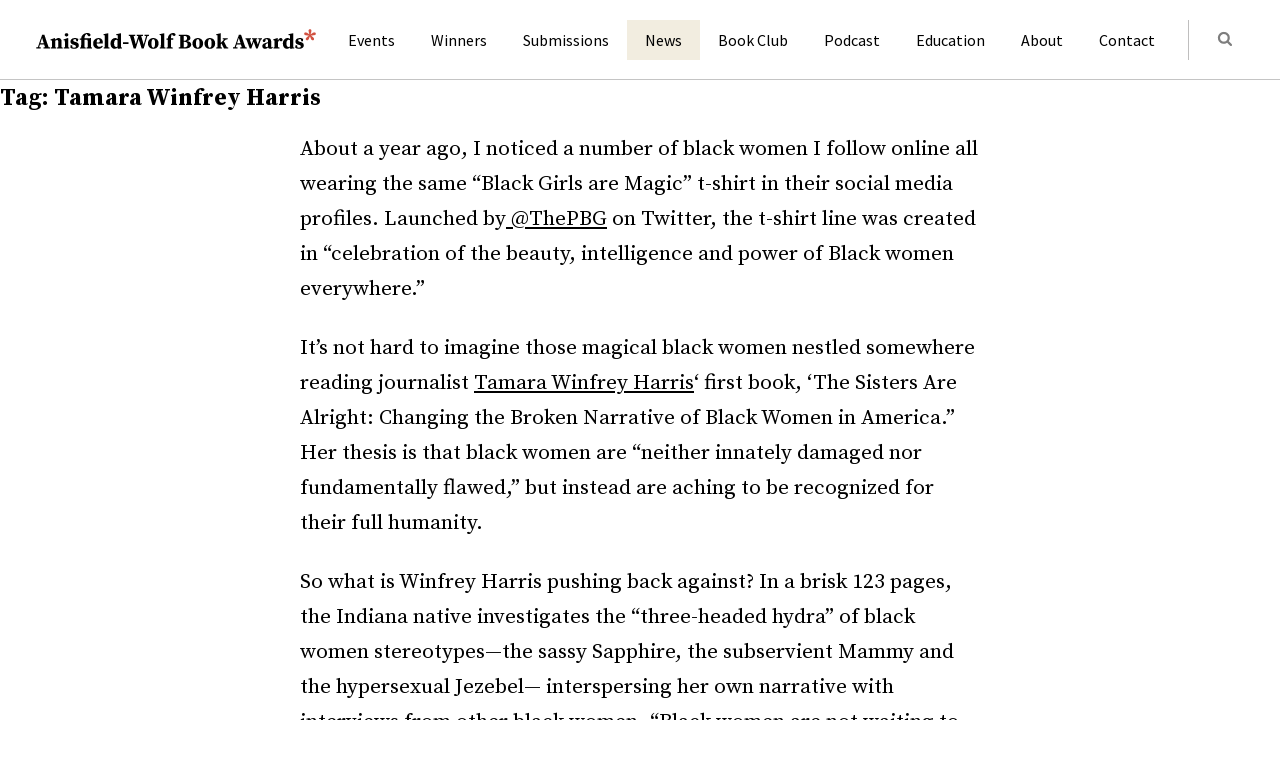

--- FILE ---
content_type: text/html; charset=UTF-8
request_url: https://www.anisfield-wolf.org/tag/tamara-winfrey-harris/
body_size: 20024
content:
<!doctype html>
<html lang="en-US" prefix="og: http://ogp.me/ns# fb: http://ogp.me/ns/fb#">
<head>
		<!-- Global site tag (gtag.js) - Google Analytics -->
	<script async src="https://www.googletagmanager.com/gtag/js?id=UA-25582915-1"></script>
	<script>
	  window.dataLayer = window.dataLayer || [];
	  function gtag(){dataLayer.push(arguments);}
	  gtag('js', new Date());

	  gtag('config', 'UA-25582915-1');
	</script>
	
	<meta charset="UTF-8">
	<meta name="viewport" content="width=device-width, initial-scale=1">
	<link rel="profile" href="https://gmpg.org/xfn/11">
	<link href="https://fonts.googleapis.com/css2?family=Source+Sans+Pro:ital,wght@0,400;0,600;0,700;1,400;1,600;1,700&family=Source+Serif+Pro:ital,wght@0,400;0,600;0,700;1,400;1,600;1,700&display=swap" rel="stylesheet">
		<link
		rel="apple-touch-icon" sizes="180x180"
		href="https://www.anisfield-wolf.org/wp-content/themes/awba/images/apple-touch-icon.png"
	>
	<link
		rel="icon" type="image/png" sizes="32x32"
		href="https://www.anisfield-wolf.org/wp-content/themes/awba/images/favicon-32x32.png"
	>
	<link
		rel="icon" type="image/png" sizes="16x16"
		href="https://www.anisfield-wolf.org/wp-content/themes/awba/images/favicon-16x16.png"
	>
	<link
		rel="mask-icon" color="#d15140"
		href="https://www.anisfield-wolf.org/wp-content/themes/awba/images/safari-pinned-tab.svg"
	>
	<link rel="manifest" href="https://www.anisfield-wolf.org/wp-content/themes/awba/site.webmanifest">
	<meta name="msapplication-TileColor" content="#da532c">
	<title>Tamara Winfrey Harris &#8211; Anisfield-Wolf Book Awards</title>
<meta name='robots' content='max-image-preview:large' />
	<style>img:is([sizes="auto" i], [sizes^="auto," i]) { contain-intrinsic-size: 3000px 1500px }</style>
	<link rel="alternate" type="application/rss+xml" title="Anisfield-Wolf Book Awards &raquo; Feed" href="https://www.anisfield-wolf.org/feed/" />
<link rel="alternate" type="application/rss+xml" title="Anisfield-Wolf Book Awards &raquo; Comments Feed" href="https://www.anisfield-wolf.org/comments/feed/" />
<link rel="alternate" type="application/rss+xml" title="Anisfield-Wolf Book Awards &raquo; Tamara Winfrey Harris Tag Feed" href="https://www.anisfield-wolf.org/tag/tamara-winfrey-harris/feed/" />
<script type="text/javascript">
/* <![CDATA[ */
window._wpemojiSettings = {"baseUrl":"https:\/\/s.w.org\/images\/core\/emoji\/16.0.1\/72x72\/","ext":".png","svgUrl":"https:\/\/s.w.org\/images\/core\/emoji\/16.0.1\/svg\/","svgExt":".svg","source":{"concatemoji":"https:\/\/www.anisfield-wolf.org\/wp-includes\/js\/wp-emoji-release.min.js?ver=6.8.3"}};
/*! This file is auto-generated */
!function(s,n){var o,i,e;function c(e){try{var t={supportTests:e,timestamp:(new Date).valueOf()};sessionStorage.setItem(o,JSON.stringify(t))}catch(e){}}function p(e,t,n){e.clearRect(0,0,e.canvas.width,e.canvas.height),e.fillText(t,0,0);var t=new Uint32Array(e.getImageData(0,0,e.canvas.width,e.canvas.height).data),a=(e.clearRect(0,0,e.canvas.width,e.canvas.height),e.fillText(n,0,0),new Uint32Array(e.getImageData(0,0,e.canvas.width,e.canvas.height).data));return t.every(function(e,t){return e===a[t]})}function u(e,t){e.clearRect(0,0,e.canvas.width,e.canvas.height),e.fillText(t,0,0);for(var n=e.getImageData(16,16,1,1),a=0;a<n.data.length;a++)if(0!==n.data[a])return!1;return!0}function f(e,t,n,a){switch(t){case"flag":return n(e,"\ud83c\udff3\ufe0f\u200d\u26a7\ufe0f","\ud83c\udff3\ufe0f\u200b\u26a7\ufe0f")?!1:!n(e,"\ud83c\udde8\ud83c\uddf6","\ud83c\udde8\u200b\ud83c\uddf6")&&!n(e,"\ud83c\udff4\udb40\udc67\udb40\udc62\udb40\udc65\udb40\udc6e\udb40\udc67\udb40\udc7f","\ud83c\udff4\u200b\udb40\udc67\u200b\udb40\udc62\u200b\udb40\udc65\u200b\udb40\udc6e\u200b\udb40\udc67\u200b\udb40\udc7f");case"emoji":return!a(e,"\ud83e\udedf")}return!1}function g(e,t,n,a){var r="undefined"!=typeof WorkerGlobalScope&&self instanceof WorkerGlobalScope?new OffscreenCanvas(300,150):s.createElement("canvas"),o=r.getContext("2d",{willReadFrequently:!0}),i=(o.textBaseline="top",o.font="600 32px Arial",{});return e.forEach(function(e){i[e]=t(o,e,n,a)}),i}function t(e){var t=s.createElement("script");t.src=e,t.defer=!0,s.head.appendChild(t)}"undefined"!=typeof Promise&&(o="wpEmojiSettingsSupports",i=["flag","emoji"],n.supports={everything:!0,everythingExceptFlag:!0},e=new Promise(function(e){s.addEventListener("DOMContentLoaded",e,{once:!0})}),new Promise(function(t){var n=function(){try{var e=JSON.parse(sessionStorage.getItem(o));if("object"==typeof e&&"number"==typeof e.timestamp&&(new Date).valueOf()<e.timestamp+604800&&"object"==typeof e.supportTests)return e.supportTests}catch(e){}return null}();if(!n){if("undefined"!=typeof Worker&&"undefined"!=typeof OffscreenCanvas&&"undefined"!=typeof URL&&URL.createObjectURL&&"undefined"!=typeof Blob)try{var e="postMessage("+g.toString()+"("+[JSON.stringify(i),f.toString(),p.toString(),u.toString()].join(",")+"));",a=new Blob([e],{type:"text/javascript"}),r=new Worker(URL.createObjectURL(a),{name:"wpTestEmojiSupports"});return void(r.onmessage=function(e){c(n=e.data),r.terminate(),t(n)})}catch(e){}c(n=g(i,f,p,u))}t(n)}).then(function(e){for(var t in e)n.supports[t]=e[t],n.supports.everything=n.supports.everything&&n.supports[t],"flag"!==t&&(n.supports.everythingExceptFlag=n.supports.everythingExceptFlag&&n.supports[t]);n.supports.everythingExceptFlag=n.supports.everythingExceptFlag&&!n.supports.flag,n.DOMReady=!1,n.readyCallback=function(){n.DOMReady=!0}}).then(function(){return e}).then(function(){var e;n.supports.everything||(n.readyCallback(),(e=n.source||{}).concatemoji?t(e.concatemoji):e.wpemoji&&e.twemoji&&(t(e.twemoji),t(e.wpemoji)))}))}((window,document),window._wpemojiSettings);
/* ]]> */
</script>
<style id='wp-emoji-styles-inline-css' type='text/css'>

	img.wp-smiley, img.emoji {
		display: inline !important;
		border: none !important;
		box-shadow: none !important;
		height: 1em !important;
		width: 1em !important;
		margin: 0 0.07em !important;
		vertical-align: -0.1em !important;
		background: none !important;
		padding: 0 !important;
	}
</style>
<link rel='stylesheet' id='wp-block-library-css' href='https://www.anisfield-wolf.org/wp-includes/css/dist/block-library/style.min.css?ver=6.8.3' type='text/css' media='all' />
<style id='classic-theme-styles-inline-css' type='text/css'>
/*! This file is auto-generated */
.wp-block-button__link{color:#fff;background-color:#32373c;border-radius:9999px;box-shadow:none;text-decoration:none;padding:calc(.667em + 2px) calc(1.333em + 2px);font-size:1.125em}.wp-block-file__button{background:#32373c;color:#fff;text-decoration:none}
</style>
<style id='global-styles-inline-css' type='text/css'>
:root{--wp--preset--aspect-ratio--square: 1;--wp--preset--aspect-ratio--4-3: 4/3;--wp--preset--aspect-ratio--3-4: 3/4;--wp--preset--aspect-ratio--3-2: 3/2;--wp--preset--aspect-ratio--2-3: 2/3;--wp--preset--aspect-ratio--16-9: 16/9;--wp--preset--aspect-ratio--9-16: 9/16;--wp--preset--color--black: #000000;--wp--preset--color--cyan-bluish-gray: #abb8c3;--wp--preset--color--white: #ffffff;--wp--preset--color--pale-pink: #f78da7;--wp--preset--color--vivid-red: #cf2e2e;--wp--preset--color--luminous-vivid-orange: #ff6900;--wp--preset--color--luminous-vivid-amber: #fcb900;--wp--preset--color--light-green-cyan: #7bdcb5;--wp--preset--color--vivid-green-cyan: #00d084;--wp--preset--color--pale-cyan-blue: #8ed1fc;--wp--preset--color--vivid-cyan-blue: #0693e3;--wp--preset--color--vivid-purple: #9b51e0;--wp--preset--color--red: #D15140;--wp--preset--color--orange: #EF874B;--wp--preset--color--yellow: #EDCC57;--wp--preset--color--green: #86BD7D;--wp--preset--color--blue: #4A7993;--wp--preset--color--violet: #43496D;--wp--preset--color--beige: #F2EDE0;--wp--preset--gradient--vivid-cyan-blue-to-vivid-purple: linear-gradient(135deg,rgba(6,147,227,1) 0%,rgb(155,81,224) 100%);--wp--preset--gradient--light-green-cyan-to-vivid-green-cyan: linear-gradient(135deg,rgb(122,220,180) 0%,rgb(0,208,130) 100%);--wp--preset--gradient--luminous-vivid-amber-to-luminous-vivid-orange: linear-gradient(135deg,rgba(252,185,0,1) 0%,rgba(255,105,0,1) 100%);--wp--preset--gradient--luminous-vivid-orange-to-vivid-red: linear-gradient(135deg,rgba(255,105,0,1) 0%,rgb(207,46,46) 100%);--wp--preset--gradient--very-light-gray-to-cyan-bluish-gray: linear-gradient(135deg,rgb(238,238,238) 0%,rgb(169,184,195) 100%);--wp--preset--gradient--cool-to-warm-spectrum: linear-gradient(135deg,rgb(74,234,220) 0%,rgb(151,120,209) 20%,rgb(207,42,186) 40%,rgb(238,44,130) 60%,rgb(251,105,98) 80%,rgb(254,248,76) 100%);--wp--preset--gradient--blush-light-purple: linear-gradient(135deg,rgb(255,206,236) 0%,rgb(152,150,240) 100%);--wp--preset--gradient--blush-bordeaux: linear-gradient(135deg,rgb(254,205,165) 0%,rgb(254,45,45) 50%,rgb(107,0,62) 100%);--wp--preset--gradient--luminous-dusk: linear-gradient(135deg,rgb(255,203,112) 0%,rgb(199,81,192) 50%,rgb(65,88,208) 100%);--wp--preset--gradient--pale-ocean: linear-gradient(135deg,rgb(255,245,203) 0%,rgb(182,227,212) 50%,rgb(51,167,181) 100%);--wp--preset--gradient--electric-grass: linear-gradient(135deg,rgb(202,248,128) 0%,rgb(113,206,126) 100%);--wp--preset--gradient--midnight: linear-gradient(135deg,rgb(2,3,129) 0%,rgb(40,116,252) 100%);--wp--preset--font-size--small: 13px;--wp--preset--font-size--medium: 20px;--wp--preset--font-size--large: 22px;--wp--preset--font-size--x-large: 42px;--wp--preset--font-size--xl: 30px;--wp--preset--spacing--20: 0.44rem;--wp--preset--spacing--30: 0.67rem;--wp--preset--spacing--40: 1rem;--wp--preset--spacing--50: 1.5rem;--wp--preset--spacing--60: 2.25rem;--wp--preset--spacing--70: 3.38rem;--wp--preset--spacing--80: 5.06rem;--wp--preset--shadow--natural: 6px 6px 9px rgba(0, 0, 0, 0.2);--wp--preset--shadow--deep: 12px 12px 50px rgba(0, 0, 0, 0.4);--wp--preset--shadow--sharp: 6px 6px 0px rgba(0, 0, 0, 0.2);--wp--preset--shadow--outlined: 6px 6px 0px -3px rgba(255, 255, 255, 1), 6px 6px rgba(0, 0, 0, 1);--wp--preset--shadow--crisp: 6px 6px 0px rgba(0, 0, 0, 1);}:where(.is-layout-flex){gap: 0.5em;}:where(.is-layout-grid){gap: 0.5em;}body .is-layout-flex{display: flex;}.is-layout-flex{flex-wrap: wrap;align-items: center;}.is-layout-flex > :is(*, div){margin: 0;}body .is-layout-grid{display: grid;}.is-layout-grid > :is(*, div){margin: 0;}:where(.wp-block-columns.is-layout-flex){gap: 2em;}:where(.wp-block-columns.is-layout-grid){gap: 2em;}:where(.wp-block-post-template.is-layout-flex){gap: 1.25em;}:where(.wp-block-post-template.is-layout-grid){gap: 1.25em;}.has-black-color{color: var(--wp--preset--color--black) !important;}.has-cyan-bluish-gray-color{color: var(--wp--preset--color--cyan-bluish-gray) !important;}.has-white-color{color: var(--wp--preset--color--white) !important;}.has-pale-pink-color{color: var(--wp--preset--color--pale-pink) !important;}.has-vivid-red-color{color: var(--wp--preset--color--vivid-red) !important;}.has-luminous-vivid-orange-color{color: var(--wp--preset--color--luminous-vivid-orange) !important;}.has-luminous-vivid-amber-color{color: var(--wp--preset--color--luminous-vivid-amber) !important;}.has-light-green-cyan-color{color: var(--wp--preset--color--light-green-cyan) !important;}.has-vivid-green-cyan-color{color: var(--wp--preset--color--vivid-green-cyan) !important;}.has-pale-cyan-blue-color{color: var(--wp--preset--color--pale-cyan-blue) !important;}.has-vivid-cyan-blue-color{color: var(--wp--preset--color--vivid-cyan-blue) !important;}.has-vivid-purple-color{color: var(--wp--preset--color--vivid-purple) !important;}.has-black-background-color{background-color: var(--wp--preset--color--black) !important;}.has-cyan-bluish-gray-background-color{background-color: var(--wp--preset--color--cyan-bluish-gray) !important;}.has-white-background-color{background-color: var(--wp--preset--color--white) !important;}.has-pale-pink-background-color{background-color: var(--wp--preset--color--pale-pink) !important;}.has-vivid-red-background-color{background-color: var(--wp--preset--color--vivid-red) !important;}.has-luminous-vivid-orange-background-color{background-color: var(--wp--preset--color--luminous-vivid-orange) !important;}.has-luminous-vivid-amber-background-color{background-color: var(--wp--preset--color--luminous-vivid-amber) !important;}.has-light-green-cyan-background-color{background-color: var(--wp--preset--color--light-green-cyan) !important;}.has-vivid-green-cyan-background-color{background-color: var(--wp--preset--color--vivid-green-cyan) !important;}.has-pale-cyan-blue-background-color{background-color: var(--wp--preset--color--pale-cyan-blue) !important;}.has-vivid-cyan-blue-background-color{background-color: var(--wp--preset--color--vivid-cyan-blue) !important;}.has-vivid-purple-background-color{background-color: var(--wp--preset--color--vivid-purple) !important;}.has-black-border-color{border-color: var(--wp--preset--color--black) !important;}.has-cyan-bluish-gray-border-color{border-color: var(--wp--preset--color--cyan-bluish-gray) !important;}.has-white-border-color{border-color: var(--wp--preset--color--white) !important;}.has-pale-pink-border-color{border-color: var(--wp--preset--color--pale-pink) !important;}.has-vivid-red-border-color{border-color: var(--wp--preset--color--vivid-red) !important;}.has-luminous-vivid-orange-border-color{border-color: var(--wp--preset--color--luminous-vivid-orange) !important;}.has-luminous-vivid-amber-border-color{border-color: var(--wp--preset--color--luminous-vivid-amber) !important;}.has-light-green-cyan-border-color{border-color: var(--wp--preset--color--light-green-cyan) !important;}.has-vivid-green-cyan-border-color{border-color: var(--wp--preset--color--vivid-green-cyan) !important;}.has-pale-cyan-blue-border-color{border-color: var(--wp--preset--color--pale-cyan-blue) !important;}.has-vivid-cyan-blue-border-color{border-color: var(--wp--preset--color--vivid-cyan-blue) !important;}.has-vivid-purple-border-color{border-color: var(--wp--preset--color--vivid-purple) !important;}.has-vivid-cyan-blue-to-vivid-purple-gradient-background{background: var(--wp--preset--gradient--vivid-cyan-blue-to-vivid-purple) !important;}.has-light-green-cyan-to-vivid-green-cyan-gradient-background{background: var(--wp--preset--gradient--light-green-cyan-to-vivid-green-cyan) !important;}.has-luminous-vivid-amber-to-luminous-vivid-orange-gradient-background{background: var(--wp--preset--gradient--luminous-vivid-amber-to-luminous-vivid-orange) !important;}.has-luminous-vivid-orange-to-vivid-red-gradient-background{background: var(--wp--preset--gradient--luminous-vivid-orange-to-vivid-red) !important;}.has-very-light-gray-to-cyan-bluish-gray-gradient-background{background: var(--wp--preset--gradient--very-light-gray-to-cyan-bluish-gray) !important;}.has-cool-to-warm-spectrum-gradient-background{background: var(--wp--preset--gradient--cool-to-warm-spectrum) !important;}.has-blush-light-purple-gradient-background{background: var(--wp--preset--gradient--blush-light-purple) !important;}.has-blush-bordeaux-gradient-background{background: var(--wp--preset--gradient--blush-bordeaux) !important;}.has-luminous-dusk-gradient-background{background: var(--wp--preset--gradient--luminous-dusk) !important;}.has-pale-ocean-gradient-background{background: var(--wp--preset--gradient--pale-ocean) !important;}.has-electric-grass-gradient-background{background: var(--wp--preset--gradient--electric-grass) !important;}.has-midnight-gradient-background{background: var(--wp--preset--gradient--midnight) !important;}.has-small-font-size{font-size: var(--wp--preset--font-size--small) !important;}.has-medium-font-size{font-size: var(--wp--preset--font-size--medium) !important;}.has-large-font-size{font-size: var(--wp--preset--font-size--large) !important;}.has-x-large-font-size{font-size: var(--wp--preset--font-size--x-large) !important;}
:where(.wp-block-post-template.is-layout-flex){gap: 1.25em;}:where(.wp-block-post-template.is-layout-grid){gap: 1.25em;}
:where(.wp-block-columns.is-layout-flex){gap: 2em;}:where(.wp-block-columns.is-layout-grid){gap: 2em;}
:root :where(.wp-block-pullquote){font-size: 1.5em;line-height: 1.6;}
</style>
<link rel='stylesheet' id='contact-form-7-css' href='https://www.anisfield-wolf.org/wp-content/plugins/contact-form-7/includes/css/styles.css?ver=6.1.4' type='text/css' media='all' />
<link rel='stylesheet' id='awba-css' href='https://www.anisfield-wolf.org/wp-content/themes/awba/style.css?ver=1.0.6' type='text/css' media='all' />
<script type="text/javascript" src="https://www.anisfield-wolf.org/wp-includes/js/jquery/jquery.min.js?ver=3.7.1" id="jquery-core-js"></script>
<script type="text/javascript" src="https://www.anisfield-wolf.org/wp-includes/js/jquery/jquery-migrate.min.js?ver=3.4.1" id="jquery-migrate-js"></script>
<link rel="https://api.w.org/" href="https://www.anisfield-wolf.org/wp-json/" /><link rel="alternate" title="JSON" type="application/json" href="https://www.anisfield-wolf.org/wp-json/wp/v2/tags/449" /><link rel="EditURI" type="application/rsd+xml" title="RSD" href="https://www.anisfield-wolf.org/xmlrpc.php?rsd" />
<meta name="generator" content="WordPress 6.8.3" />
		<style type="text/css" id="wp-custom-css">
			.video-wrap {
	max-height: calc(100vh - 220px);
    aspect-ratio: 16 / 9;
    margin: 0 auto;
}		</style>
		
<!-- START - Open Graph and Twitter Card Tags 3.3.7 -->
 <!-- Facebook Open Graph -->
  <meta property="og:site_name" content="Anisfield-Wolf Book Awards"/>
  <meta property="og:title" content="Tamara Winfrey Harris"/>
  <meta property="og:url" content="https://www.anisfield-wolf.org/tag/tamara-winfrey-harris/"/>
  <meta property="og:type" content="article"/>
  <meta property="og:description" content="Recognizing books that have made important contributions to our understanding of racism and human diversity."/>
  <meta property="og:image" content="https://www.anisfield-wolf.org/wp-content/uploads/2023/04/AWBA-2023-default-social.png"/>
  <meta property="og:image:url" content="https://www.anisfield-wolf.org/wp-content/uploads/2023/04/AWBA-2023-default-social.png"/>
  <meta property="og:image:secure_url" content="https://www.anisfield-wolf.org/wp-content/uploads/2023/04/AWBA-2023-default-social.png"/>
 <!-- Google+ / Schema.org -->
 <!-- Twitter Cards -->
  <meta name="twitter:title" content="Tamara Winfrey Harris"/>
  <meta name="twitter:url" content="https://www.anisfield-wolf.org/tag/tamara-winfrey-harris/"/>
  <meta name="twitter:description" content="Recognizing books that have made important contributions to our understanding of racism and human diversity."/>
  <meta name="twitter:image" content="https://www.anisfield-wolf.org/wp-content/uploads/2023/04/AWBA-2023-default-social.png"/>
  <meta name="twitter:card" content="summary_large_image"/>
 <!-- SEO -->
  <link rel="canonical" href="https://www.anisfield-wolf.org/tag/tamara-winfrey-harris/"/>
  <meta name="description" content="Recognizing books that have made important contributions to our understanding of racism and human diversity."/>
 <!-- Misc. tags -->
 <!-- is_tag -->
<!-- END - Open Graph and Twitter Card Tags 3.3.7 -->
	
	<script>
		if (!window.Promise || !window.Symbol) {
			function loadScript(src) {
				var js = document.createElement('script');
				js.src = src;
				document.head.appendChild(js);
			}
			loadScript('https://unpkg.com/core-js-bundle@3.6.5');
			loadScript('https://unpkg.com/whatwg-fetch@3.0.0/dist/fetch.umd.js');
		}
	</script>
</head>

<body class="">

	
	<div id="page" class="site">
		<header class="site-header">
			<div class="site-header__inner container--wide">
				
				<a class="site-title" href="https://www.anisfield-wolf.org/" rel="home">
					<span class="screen-reader-text">Anisfield-Wolf Book Awards</span>
				</a>

				<button class="menu-toggle" aria-controls="site-navigation" aria-expanded="false">
					<span class="menu-toggle__line"></span>
					<span class="menu-toggle__line"></span>
					<span class="menu-toggle__line"></span>
					<span class="screen-reader-text">Menu</span>
				</button>

				<div id="site-navigation" class="nav-container">
					<nav class="header-nav">
						<ul id="primary-menu" class="header-nav-list"><li id="menu-item-8336" class="header-nav-item"><a href="https://www.anisfield-wolf.org/upcoming-events/">Events</a></li>
<li id="menu-item-37" class="header-nav-item"><a href="https://www.anisfield-wolf.org/winners/">Winners</a></li>
<li id="menu-item-36" class="header-nav-item"><a href="https://www.anisfield-wolf.org/submissions/">Submissions</a></li>
<li id="menu-item-9197" class="header-nav-item header-nav-item--current"><a href="https://www.anisfield-wolf.org/news/">News</a></li>
<li id="menu-item-14591" class="header-nav-item"><a href="https://www.anisfield-wolf.org/awba-book-club/">Book Club</a></li>
<li id="menu-item-11850" class="header-nav-item"><a href="https://www.anisfield-wolf.org/podcast/">Podcast</a></li>
<li id="menu-item-9194" class="header-nav-item"><a href="https://www.anisfield-wolf.org/education/">Education</a></li>
<li id="menu-item-35" class="header-nav-item"><a href="https://www.anisfield-wolf.org/about/">About</a></li>
<li id="menu-item-31" class="header-nav-item"><a href="https://www.anisfield-wolf.org/contact/">Contact</a></li>
</ul>					</nav>
					
<form
  id="global-search-form"
  method="get"
  class="search-form search-form--global"
  action="https://www.anisfield-wolf.org/"
>

  <label
    class="search-form__label screen-reader-text"
    for="search"
  >Search for: </label>

  <input
    id="search"
    type="search"
    class="search-form__input"
    placeholder="Search"
    value=""
    name="s"
  />

  
  <button class="search-form__submit" type="submit">
    <span class="screen-reader-text">Submit</span>
    <svg width="21" height="21" viewBox="0 0 21 21" fill="none" xmlns="http://www.w3.org/2000/svg">
<path d="M13.2857 9.28571C13.2857 11.4911 11.4911 13.2857 9.28571 13.2857C7.08036 13.2857 5.28571 11.4911 5.28571 9.28571C5.28571 7.08036 7.08036 5.28571 9.28571 5.28571C11.4911 5.28571 13.2857 7.08036 13.2857 9.28571ZM17.8571 16.7143C17.8571 16.4107 17.7321 16.1161 17.5268 15.9107L14.4643 12.8482C15.1875 11.8036 15.5714 10.5536 15.5714 9.28571C15.5714 5.8125 12.7589 3 9.28571 3C5.8125 3 3 5.8125 3 9.28571C3 12.7589 5.8125 15.5714 9.28571 15.5714C10.5536 15.5714 11.8036 15.1875 12.8482 14.4643L15.9107 17.5179C16.1161 17.7321 16.4107 17.8571 16.7143 17.8571C17.3393 17.8571 17.8571 17.3393 17.8571 16.7143Z" fill="#000000"/>
</svg>
  </button>

</form>				</div>

			</div>
		</header>

		<main id="content" class="site-content">

	<div id="primary" class="content-area">
		<main id="main" class="site-main">

		
			<header class="page-header">
				<h1 class="page-title">Tag: <span>Tamara Winfrey Harris</span></h1>			</header><!-- .page-header -->

			
<div class="entry-content container--narrow">
  <p><span class="im">About a year ago, I noticed a number of black women I follow online all wearing the same &#8220;Black Girls are Magic&#8221; t-shirt in their social media profiles. Launched by<a href="https://twitter.com/thepbg" target="_blank" rel="noopener noreferrer"> @ThePBG</a> on Twitter, the t-shirt line was created in &#8220;celebration of the beauty, intelligence and power of Black women everywhere.&#8221; </span></p>
<p>It&#8217;s not hard to imagine those magical black women nestled somewhere reading journalist <a href="http://www.tamarawinfreyharris.com/en/cms/" target="_blank" rel="noopener noreferrer">Tamara Winfrey Harris</a>&#8216; first book, &#8216;The Sisters Are Alright: Changing the Broken Narrative of Black Women in America.&#8221; Her thesis is that black women are &#8220;neither innately damaged nor fundamentally flawed,&#8221; but instead are aching to be recognized for their full humanity.</p>
<p>So what is Winfrey Harris pushing back against? In a brisk 123 pages, the Indiana native investigates the &#8220;three-headed hydra&#8221; of black women stereotypes—the sassy Sapphire, the subservient Mammy and the hypersexual Jezebel— interspersing her own narrative with interviews from other black women. &#8220;Black women are not waiting to be fixed,&#8221; she writes. &#8220;They are fighting to be free — free to define themselves absent narratives driven by race and gender biases.&#8221; (<a href="https://www.anisfield-wolf.org/2015/07/new-nina-simone-documentary-introduces-you-to-the-artist-you-thought-you-knew/" target="_blank" rel="noopener noreferrer">Sound familiar?</a>)</p>
<p>Winfrey Harris breaks these broad stereotypes into smaller, more nuanced discussions.  She examines the sudden re-emergence of the natural hair movement and the back-breaking albatross that is the &#8220;strong black woman&#8221; syndrome. As one exasperated subject tells the author, &#8220;When are they going to realize I&#8217;m a complete phony? I just want to go back to bed. I don&#8217;t want to do this, because what if I&#8217;m not strong? What if I want to cry? What if I want to admit that things hurt? Who do I admit that to?&#8221;</p>
<p>I was most drawn to the chapter on parenting and the ways in which black women are chastised for their reproductive choices, from slavery to the present, despite the acknowledgement of the hurdles black women uniquely face. One anecdote was particularly haunting: a mother teaching her son to scream out his first and middle name if ever he was confronted by someone looking to harm him, a lesson she thought wise to impart after the confusion over who was screaming in the Trayvon Martin/George Zimmerman confrontation. This is &#8220;parenting while black&#8221; in the age of #BlackLivesMatter.</p>
<p>Harris&#8217; work is not merely reactive. While she does push back on the negative stereotypes, her book is as much affirmation as it is repudiation. Nestled within each chapter are a few &#8220;Moments in Alright&#8221; vignettes, highlighting black women who created their own spaces and their own success stories.<br />
<span class="im"><br />
There is something innately familiar about this work, starting with the old-school cover illustration of four happy black girls. As a black woman reading a text written by a black woman about <em>being</em> a black woman in America, it was the most invigorated I&#8217;ve felt in a long time. </span></p>
<p>And the timing couldn&#8217;t be better. When Ta-Nehisi Coates was asked about the <a href="http://www.theroot.com/articles/culture/2015/07/ta_nehisi_coates_new_book_it_s_clear_all_the_blacks_are_still_men.html?utm_content=buffer6ffd0&amp;utm_medium=social&amp;utm_source=twitter.com&amp;utm_campaign=buffer" target="_blank" rel="noopener noreferrer">lack of black women</a> in his blockbuster <a title="REVIEW: Ta-Nehisi Coates’ “Between The World And Me” Is A Blunt Examination Of Black Life In America" href="https://www.anisfield-wolf.org/2015/07/review-ta-nehisi-coates-between-the-world-and-me-is-a-blunt-examination-of-the-totality-of-black-life-in-america/" target="_blank" rel="noopener noreferrer"><em>Between the World and Me</em></a>, published a week after Winfrey Harris&#8217; book, he responded that the best answer was to <a href="http://gawker.com/making-peace-with-the-chaos-an-interview-with-ta-nehis-1717839272" target="_blank" rel="noopener noreferrer">&#8220;have more books&#8221;</a> that can speak to all facets of the black community. Here&#8217;s hoping that some of those who rushed to buy Coates&#8217; work find out <em>The Sisters Are Alright</em> too.</p>
</div>

		</main><!-- #main -->
	</div><!-- #primary -->


		</main>

		<footer id="footer" class="site-footer">
			<div class="site-footer__section site-footer__section--top background-violet">
				<div class="site-footer__widget-area container--wide">
					<div class="footer-widgets footer-widgets--left-column">
						<svg class="site-logo-svg" width="280" height="40" viewBox="0 0 280 40" fill="none" xmlns="http://www.w3.org/2000/svg">
<path class="site-logo-svg__logotype" d="M6.09 17.916L4.347 23.271H7.791L6.09 17.916ZM0.189 28.5V27.366L1.89 27.114L6.153 14.682H8.316L12.621 27.261L13.902 27.408V28.5H7.413V27.408L9.03 27.198L8.169 24.489H3.948L3.108 27.114L4.704 27.366V28.5H0.189ZM22.5709 18.021C23.4809 18.021 24.2089 18.322 24.7549 18.924C25.3149 19.526 25.5949 20.429 25.5949 21.633V24.09C25.5949 24.552 25.5949 25.077 25.5949 25.665C25.5949 26.239 25.6019 26.785 25.6159 27.303L26.6659 27.513V28.5H21.1219V27.513L22.2139 27.282C22.2279 26.764 22.2349 26.218 22.2349 25.644C22.2349 25.056 22.2349 24.538 22.2349 24.09V21.885C22.2349 21.213 22.1439 20.744 21.9619 20.478C21.7799 20.198 21.4859 20.058 21.0799 20.058C20.5199 20.058 19.9179 20.317 19.2739 20.835V24.09C19.2739 24.524 19.2739 25.042 19.2739 25.644C19.2739 26.232 19.2809 26.785 19.2949 27.303L20.2819 27.513V28.5H14.7589V27.513L15.8929 27.261C15.9069 26.757 15.9139 26.211 15.9139 25.623C15.9139 25.035 15.9139 24.524 15.9139 24.09V22.872C15.9139 22.298 15.9069 21.857 15.8929 21.549C15.8929 21.227 15.8789 20.856 15.8509 20.436L14.5699 20.247V19.428L18.7069 18.021L19.0849 18.252L19.2109 19.764C19.7709 19.12 20.3169 18.672 20.8489 18.42C21.3949 18.154 21.9689 18.021 22.5709 18.021ZM30.5343 16.467C30.0443 16.467 29.6243 16.313 29.2743 16.005C28.9243 15.683 28.7493 15.284 28.7493 14.808C28.7493 14.318 28.9243 13.919 29.2743 13.611C29.6243 13.289 30.0443 13.128 30.5343 13.128C31.0243 13.128 31.4443 13.289 31.7943 13.611C32.1443 13.919 32.3193 14.318 32.3193 14.808C32.3193 15.284 32.1443 15.683 31.7943 16.005C31.4443 16.313 31.0243 16.467 30.5343 16.467ZM33.3063 27.513V28.5H27.7413V27.513L28.8753 27.261C28.8893 26.757 28.8963 26.211 28.8963 25.623C28.8963 25.035 28.8963 24.524 28.8963 24.09V23.082C28.8963 22.508 28.8893 22.032 28.8753 21.654C28.8753 21.262 28.8613 20.856 28.8333 20.436L27.5313 20.247V19.428L31.9413 18.021L32.2983 18.252L32.2353 21.297V24.09C32.2353 24.524 32.2353 25.042 32.2353 25.644C32.2353 26.232 32.2423 26.785 32.2563 27.303L33.3063 27.513ZM38.0399 28.815C36.7099 28.815 35.4919 28.493 34.3859 27.849L34.4489 25.287H36.1289L36.4859 27.366C36.7379 27.464 36.9899 27.541 37.2419 27.597C37.4939 27.639 37.7669 27.66 38.0609 27.66C38.6629 27.66 39.1249 27.562 39.4469 27.366C39.7689 27.156 39.9299 26.841 39.9299 26.421C39.9299 26.099 39.8109 25.819 39.5729 25.581C39.3349 25.343 38.8659 25.126 38.1659 24.93L37.0319 24.594C36.2199 24.356 35.5899 23.971 35.1419 23.439C34.7079 22.907 34.4909 22.249 34.4909 21.465C34.4909 20.499 34.8689 19.687 35.6249 19.029C36.3809 18.357 37.4659 18.021 38.8799 18.021C39.4959 18.021 40.0629 18.098 40.5809 18.252C41.1129 18.392 41.6519 18.602 42.1979 18.882L42.0509 21.171H40.3709L39.9509 19.365C39.6569 19.253 39.2719 19.197 38.7959 19.197C38.3199 19.197 37.9349 19.295 37.6409 19.491C37.3609 19.687 37.2209 19.981 37.2209 20.373C37.2209 20.653 37.3329 20.905 37.5569 21.129C37.7809 21.339 38.2569 21.556 38.9849 21.78L40.0139 22.074C41.0079 22.368 41.7219 22.788 42.1559 23.334C42.5899 23.88 42.8069 24.545 42.8069 25.329C42.8069 26.435 42.3799 27.296 41.5259 27.912C40.6859 28.514 39.5239 28.815 38.0399 28.815ZM43.9425 28.5V27.513L45.0975 27.282C45.1115 26.75 45.1185 26.218 45.1185 25.686C45.1325 25.154 45.1395 24.622 45.1395 24.09V19.785H43.7745V18.546L45.1815 18.378C45.3215 17.314 45.5805 16.488 45.9585 15.9C46.3505 15.298 46.7845 14.794 47.2605 14.388C47.8205 13.912 48.4645 13.569 49.1925 13.359C49.9345 13.149 50.7255 13.044 51.5655 13.044C52.3215 13.044 52.9795 13.184 53.5395 13.464C54.0995 13.744 54.4285 14.199 54.5265 14.829C54.5125 15.221 54.3865 15.55 54.1485 15.816C53.9105 16.082 53.5675 16.215 53.1195 16.215C52.7555 16.215 52.4195 16.096 52.1115 15.858C51.8175 15.606 51.5235 15.2 51.2295 14.64L50.7885 13.926C50.4385 14.108 50.1095 14.339 49.8015 14.619C49.5215 14.899 49.2835 15.193 49.0875 15.501C48.9055 15.809 48.7655 16.187 48.6675 16.635C48.5695 17.083 48.5065 17.657 48.4785 18.357H52.6365L54.7155 18.021L55.0725 18.252L55.0095 21.234V24.09C55.0095 24.524 55.0095 25.042 55.0095 25.644C55.0095 26.232 55.0165 26.785 55.0305 27.303L56.0805 27.513V28.5H50.4945V27.513L51.6285 27.261C51.6425 26.757 51.6495 26.211 51.6495 25.623C51.6495 25.035 51.6495 24.524 51.6495 24.09V22.578C51.6495 21.962 51.6425 21.451 51.6285 21.045C51.6285 20.625 51.6145 20.205 51.5865 19.785H48.4785V24.09C48.4785 24.608 48.4785 25.133 48.4785 25.665C48.4925 26.197 48.5065 26.729 48.5205 27.261L49.7385 27.513V28.5H43.9425ZM62.3155 19.113C61.9235 19.113 61.5595 19.358 61.2235 19.848C60.9015 20.324 60.7195 21.206 60.6775 22.494H62.4625C62.9665 22.494 63.3025 22.396 63.4705 22.2C63.6525 21.99 63.7435 21.647 63.7435 21.171C63.7435 20.471 63.6035 19.953 63.3235 19.617C63.0435 19.281 62.7075 19.113 62.3155 19.113ZM62.5255 18.021C63.4495 18.021 64.2335 18.217 64.8775 18.609C65.5355 19.001 66.0325 19.533 66.3685 20.205C66.7045 20.863 66.8725 21.619 66.8725 22.473C66.8725 22.879 66.8305 23.25 66.7465 23.586H60.6775C60.7475 24.692 61.0485 25.511 61.5805 26.043C62.1265 26.561 62.7635 26.82 63.4915 26.82C64.0655 26.82 64.5555 26.715 64.9615 26.505C65.3675 26.281 65.7245 26.008 66.0325 25.686L66.7675 26.358C66.3335 27.184 65.7455 27.8 65.0035 28.206C64.2615 28.612 63.3795 28.815 62.3575 28.815C61.3355 28.815 60.4325 28.605 59.6485 28.185C58.8645 27.751 58.2485 27.135 57.8005 26.337C57.3525 25.525 57.1285 24.559 57.1285 23.439C57.1285 22.263 57.3875 21.276 57.9055 20.478C58.4375 19.666 59.1165 19.057 59.9425 18.651C60.7685 18.231 61.6295 18.021 62.5255 18.021ZM67.5631 14.199L71.9731 13.254L72.3091 13.464L72.2251 16.404V24.09C72.2251 24.622 72.2251 25.154 72.2251 25.686C72.2391 26.218 72.2531 26.75 72.2671 27.282L73.4221 27.513V28.5H67.6681V27.513L68.8231 27.261C68.8371 26.729 68.8441 26.197 68.8441 25.665C68.8581 25.133 68.8651 24.608 68.8651 24.09V15.291L67.5631 15.081V14.199ZM78.0682 23.481C78.0682 24.629 78.2712 25.504 78.6772 26.106C79.0832 26.694 79.6082 26.988 80.2522 26.988C80.7282 26.988 81.1622 26.827 81.5542 26.505V20.247C81.1762 19.953 80.7632 19.806 80.3152 19.806C79.6712 19.806 79.1322 20.107 78.6982 20.709C78.2782 21.311 78.0682 22.235 78.0682 23.481ZM85.9222 28.5L81.8272 28.731L81.6592 27.513C80.8472 28.381 79.8602 28.815 78.6982 28.815C77.9142 28.815 77.2002 28.612 76.5562 28.206C75.9262 27.8 75.4292 27.205 75.0652 26.421C74.7012 25.623 74.5192 24.657 74.5192 23.523C74.5192 22.375 74.7362 21.395 75.1702 20.583C75.6182 19.757 76.1922 19.127 76.8922 18.693C77.6062 18.245 78.3552 18.021 79.1392 18.021C79.7132 18.021 80.1962 18.119 80.5882 18.315C80.9942 18.511 81.3582 18.791 81.6802 19.155V15.291L80.2102 15.081V14.199L84.6412 13.254L84.9772 13.464L84.8932 16.404V27.303L85.9222 27.513V28.5ZM87.0754 24.111V22.221H92.5144V24.111H87.0754ZM105.636 28.542L102.675 18.966L99.7562 28.542H97.6982L93.9392 15.963L92.6582 15.837V14.703H99.1682V15.837L97.6352 16.005L99.7772 24.447L102.297 16.026L100.764 15.837V14.703H107.064V15.837L105.237 16.068L107.673 24.594L110.088 16.068L108.597 15.837V14.703H113.028V15.837L111.39 16.11L107.694 28.542H105.636ZM117.28 28.815C116.188 28.815 115.243 28.591 114.445 28.143C113.647 27.681 113.031 27.044 112.597 26.232C112.163 25.406 111.946 24.454 111.946 23.376C111.946 22.298 112.177 21.36 112.639 20.562C113.115 19.764 113.759 19.141 114.571 18.693C115.383 18.245 116.286 18.021 117.28 18.021C118.274 18.021 119.17 18.238 119.968 18.672C120.78 19.106 121.424 19.729 121.9 20.541C122.376 21.339 122.614 22.284 122.614 23.376C122.614 24.468 122.397 25.42 121.963 26.232C121.529 27.044 120.913 27.681 120.115 28.143C119.317 28.591 118.372 28.815 117.28 28.815ZM117.28 27.723C117.868 27.723 118.309 27.38 118.603 26.694C118.897 26.008 119.044 24.923 119.044 23.439C119.044 21.941 118.897 20.849 118.603 20.163C118.309 19.477 117.868 19.134 117.28 19.134C116.678 19.134 116.23 19.477 115.936 20.163C115.642 20.849 115.495 21.941 115.495 23.439C115.495 24.923 115.642 26.008 115.936 26.694C116.23 27.38 116.678 27.723 117.28 27.723ZM123.59 14.199L128 13.254L128.336 13.464L128.252 16.404V24.09C128.252 24.622 128.252 25.154 128.252 25.686C128.266 26.218 128.28 26.75 128.294 27.282L129.449 27.513V28.5H123.695V27.513L124.85 27.261C124.864 26.729 124.871 26.197 124.871 25.665C124.885 25.133 124.892 24.608 124.892 24.09V15.291L123.59 15.081V14.199ZM131.765 24.09V19.785H130.4V18.546L131.807 18.378C131.933 17.314 132.157 16.488 132.479 15.9C132.801 15.298 133.158 14.808 133.55 14.43C134.096 13.912 134.663 13.555 135.251 13.359C135.853 13.149 136.455 13.044 137.057 13.044C137.645 13.044 138.177 13.156 138.653 13.38C139.129 13.59 139.437 13.975 139.577 14.535C139.563 14.927 139.423 15.263 139.157 15.543C138.905 15.809 138.541 15.942 138.065 15.942C137.715 15.942 137.386 15.823 137.078 15.585C136.77 15.347 136.469 14.969 136.175 14.451L136.007 14.199C135.839 14.367 135.72 14.514 135.65 14.64C135.202 15.424 135.006 16.663 135.062 18.357H137.309V19.785H135.104V24.09C135.104 24.608 135.104 25.126 135.104 25.644C135.104 26.148 135.111 26.659 135.125 27.177L136.742 27.513V28.5H130.568V27.513L131.723 27.282C131.737 26.75 131.744 26.218 131.744 25.686C131.758 25.154 131.765 24.622 131.765 24.09ZM144.347 21.906V21.297C144.347 20.429 144.347 19.554 144.347 18.672C144.347 17.776 144.333 16.887 144.305 16.005L142.73 15.837V14.703H149.513C150.703 14.703 151.655 14.85 152.369 15.144C153.083 15.424 153.601 15.809 153.923 16.299C154.245 16.789 154.406 17.342 154.406 17.958C154.406 18.434 154.301 18.882 154.091 19.302C153.881 19.708 153.517 20.072 152.999 20.394C152.481 20.702 151.76 20.94 150.836 21.108C152.404 21.29 153.524 21.689 154.196 22.305C154.882 22.907 155.225 23.684 155.225 24.636C155.225 25.07 155.127 25.518 154.931 25.98C154.735 26.428 154.399 26.841 153.923 27.219C153.447 27.597 152.782 27.905 151.928 28.143C151.088 28.381 150.017 28.5 148.715 28.5H142.73V27.366L144.305 27.198C144.333 26.33 144.347 25.455 144.347 24.573C144.347 23.691 144.347 22.802 144.347 21.906ZM148.526 21.843H147.812C147.812 22.823 147.812 23.761 147.812 24.657C147.826 25.539 147.84 26.414 147.854 27.282H148.526C149.506 27.282 150.262 27.058 150.794 26.61C151.34 26.162 151.613 25.49 151.613 24.594C151.613 23.642 151.354 22.949 150.836 22.515C150.332 22.067 149.562 21.843 148.526 21.843ZM148.589 15.921H147.854C147.84 16.705 147.826 17.503 147.812 18.315C147.812 19.113 147.812 19.918 147.812 20.73H148.4C149.296 20.73 149.954 20.52 150.374 20.1C150.794 19.666 151.004 19.036 151.004 18.21C151.004 16.684 150.199 15.921 148.589 15.921ZM161.802 28.815C160.71 28.815 159.765 28.591 158.967 28.143C158.169 27.681 157.553 27.044 157.119 26.232C156.685 25.406 156.468 24.454 156.468 23.376C156.468 22.298 156.699 21.36 157.161 20.562C157.637 19.764 158.281 19.141 159.093 18.693C159.905 18.245 160.808 18.021 161.802 18.021C162.796 18.021 163.692 18.238 164.49 18.672C165.302 19.106 165.946 19.729 166.422 20.541C166.898 21.339 167.136 22.284 167.136 23.376C167.136 24.468 166.919 25.42 166.485 26.232C166.051 27.044 165.435 27.681 164.637 28.143C163.839 28.591 162.894 28.815 161.802 28.815ZM161.802 27.723C162.39 27.723 162.831 27.38 163.125 26.694C163.419 26.008 163.566 24.923 163.566 23.439C163.566 21.941 163.419 20.849 163.125 20.163C162.831 19.477 162.39 19.134 161.802 19.134C161.2 19.134 160.752 19.477 160.458 20.163C160.164 20.849 160.017 21.941 160.017 23.439C160.017 24.923 160.164 26.008 160.458 26.694C160.752 27.38 161.2 27.723 161.802 27.723ZM173.82 28.815C172.728 28.815 171.783 28.591 170.985 28.143C170.187 27.681 169.571 27.044 169.137 26.232C168.703 25.406 168.486 24.454 168.486 23.376C168.486 22.298 168.717 21.36 169.179 20.562C169.655 19.764 170.299 19.141 171.111 18.693C171.923 18.245 172.826 18.021 173.82 18.021C174.814 18.021 175.71 18.238 176.508 18.672C177.32 19.106 177.964 19.729 178.44 20.541C178.916 21.339 179.154 22.284 179.154 23.376C179.154 24.468 178.937 25.42 178.503 26.232C178.069 27.044 177.453 27.681 176.655 28.143C175.857 28.591 174.912 28.815 173.82 28.815ZM173.82 27.723C174.408 27.723 174.849 27.38 175.143 26.694C175.437 26.008 175.584 24.923 175.584 23.439C175.584 21.941 175.437 20.849 175.143 20.163C174.849 19.477 174.408 19.134 173.82 19.134C173.218 19.134 172.77 19.477 172.476 20.163C172.182 20.849 172.035 21.941 172.035 23.439C172.035 24.923 172.182 26.008 172.476 26.694C172.77 27.38 173.218 27.723 173.82 27.723ZM180.13 14.199L184.54 13.254L184.876 13.464L184.792 16.404V22.851L188.194 19.533L186.766 19.281V18.357H191.659V19.281L189.769 19.554L187.921 21.297L190.882 27.198L192.226 27.513V28.5H187.942L185.569 23.481L184.792 24.216C184.792 24.678 184.792 25.189 184.792 25.749C184.806 26.295 184.813 26.806 184.813 27.282L185.947 27.513V28.5H180.235V27.513L181.411 27.261C181.425 26.743 181.432 26.19 181.432 25.602C181.432 25.014 181.432 24.51 181.432 24.09V15.291L180.13 15.081V14.199ZM202.821 17.916L201.078 23.271H204.522L202.821 17.916ZM196.92 28.5V27.366L198.621 27.114L202.884 14.682H205.047L209.352 27.261L210.633 27.408V28.5H204.144V27.408L205.761 27.198L204.9 24.489H200.679L199.839 27.114L201.435 27.366V28.5H196.92ZM222.272 19.281V18.357H226.094V19.281L224.918 19.47L221.705 28.542H220.13L217.715 21.78L215.321 28.542H213.746L210.428 19.428L209.504 19.281V18.357H215.027V19.281L213.809 19.449L215.468 24.825L217.295 19.47L216.056 19.281V18.357H221.201V19.281L220.046 19.47L221.768 24.699L223.469 19.47L222.272 19.281ZM234.383 28.794C233.165 28.794 232.395 28.29 232.073 27.282C231.625 27.758 231.191 28.136 230.771 28.416C230.365 28.682 229.798 28.815 229.07 28.815C228.258 28.815 227.593 28.584 227.075 28.122C226.571 27.66 226.319 26.995 226.319 26.127C226.319 25.623 226.431 25.168 226.655 24.762C226.879 24.356 227.285 23.978 227.873 23.628C228.461 23.278 229.294 22.949 230.372 22.641C230.582 22.571 230.827 22.501 231.107 22.431C231.387 22.361 231.674 22.291 231.968 22.221V21.528C231.968 20.59 231.849 19.953 231.611 19.617C231.387 19.281 230.939 19.113 230.267 19.113C230.169 19.113 230.078 19.113 229.994 19.113C229.91 19.113 229.812 19.12 229.7 19.134L229.595 20.058C229.581 20.744 229.42 21.241 229.112 21.549C228.818 21.857 228.468 22.011 228.062 22.011C227.292 22.011 226.823 21.661 226.655 20.961C226.711 20.093 227.152 19.386 227.978 18.84C228.804 18.294 229.973 18.021 231.485 18.021C232.829 18.021 233.788 18.329 234.362 18.945C234.95 19.561 235.244 20.576 235.244 21.99V26.694C235.244 27.1 235.398 27.303 235.706 27.303C235.818 27.303 235.923 27.275 236.021 27.219C236.119 27.149 236.224 27.023 236.336 26.841L236.903 27.219C236.651 27.779 236.322 28.185 235.916 28.437C235.524 28.675 235.013 28.794 234.383 28.794ZM229.427 25.581C229.427 26.099 229.546 26.484 229.784 26.736C230.036 26.988 230.337 27.114 230.687 27.114C230.883 27.114 231.072 27.072 231.254 26.988C231.45 26.89 231.688 26.743 231.968 26.547V23.124C231.786 23.18 231.604 23.243 231.422 23.313C231.254 23.369 231.107 23.425 230.981 23.481C230.505 23.677 230.127 23.957 229.847 24.321C229.567 24.671 229.427 25.091 229.427 25.581ZM237.391 28.5V27.513L238.546 27.282C238.56 26.764 238.567 26.211 238.567 25.623C238.567 25.035 238.567 24.524 238.567 24.09V22.851C238.567 22.459 238.56 22.137 238.546 21.885C238.546 21.633 238.539 21.402 238.525 21.192C238.525 20.968 238.518 20.716 238.504 20.436L237.223 20.247V19.428L241.36 18.021L241.738 18.252L241.927 20.73C242.207 19.82 242.613 19.141 243.145 18.693C243.691 18.245 244.223 18.021 244.741 18.021C245.203 18.021 245.602 18.154 245.938 18.42C246.274 18.672 246.484 19.057 246.568 19.575C246.554 20.121 246.407 20.548 246.127 20.856C245.847 21.15 245.497 21.297 245.077 21.297C244.489 21.297 243.95 20.968 243.46 20.31L243.334 20.142C243.026 20.436 242.739 20.807 242.473 21.255C242.221 21.703 242.039 22.172 241.927 22.662V24.09C241.927 24.524 241.927 25.021 241.927 25.581C241.927 26.141 241.934 26.666 241.948 27.156L243.607 27.513V28.5H237.391ZM250.395 23.481C250.395 24.629 250.598 25.504 251.004 26.106C251.41 26.694 251.935 26.988 252.579 26.988C253.055 26.988 253.489 26.827 253.881 26.505V20.247C253.503 19.953 253.09 19.806 252.642 19.806C251.998 19.806 251.459 20.107 251.025 20.709C250.605 21.311 250.395 22.235 250.395 23.481ZM258.249 28.5L254.154 28.731L253.986 27.513C253.174 28.381 252.187 28.815 251.025 28.815C250.241 28.815 249.527 28.612 248.883 28.206C248.253 27.8 247.756 27.205 247.392 26.421C247.028 25.623 246.846 24.657 246.846 23.523C246.846 22.375 247.063 21.395 247.497 20.583C247.945 19.757 248.519 19.127 249.219 18.693C249.933 18.245 250.682 18.021 251.466 18.021C252.04 18.021 252.523 18.119 252.915 18.315C253.321 18.511 253.685 18.791 254.007 19.155V15.291L252.537 15.081V14.199L256.968 13.254L257.304 13.464L257.22 16.404V27.303L258.249 27.513V28.5ZM262.99 28.815C261.66 28.815 260.442 28.493 259.336 27.849L259.399 25.287H261.079L261.436 27.366C261.688 27.464 261.94 27.541 262.192 27.597C262.444 27.639 262.717 27.66 263.011 27.66C263.613 27.66 264.075 27.562 264.397 27.366C264.719 27.156 264.88 26.841 264.88 26.421C264.88 26.099 264.761 25.819 264.523 25.581C264.285 25.343 263.816 25.126 263.116 24.93L261.982 24.594C261.17 24.356 260.54 23.971 260.092 23.439C259.658 22.907 259.441 22.249 259.441 21.465C259.441 20.499 259.819 19.687 260.575 19.029C261.331 18.357 262.416 18.021 263.83 18.021C264.446 18.021 265.013 18.098 265.531 18.252C266.063 18.392 266.602 18.602 267.148 18.882L267.001 21.171H265.321L264.901 19.365C264.607 19.253 264.222 19.197 263.746 19.197C263.27 19.197 262.885 19.295 262.591 19.491C262.311 19.687 262.171 19.981 262.171 20.373C262.171 20.653 262.283 20.905 262.507 21.129C262.731 21.339 263.207 21.556 263.935 21.78L264.964 22.074C265.958 22.368 266.672 22.788 267.106 23.334C267.54 23.88 267.757 24.545 267.757 25.329C267.757 26.435 267.33 27.296 266.476 27.912C265.636 28.514 264.474 28.815 262.99 28.815Z" fill="black"/>
<path class="site-logo-svg__asterisk" d="M275.43 10.6666C275.43 11.2666 275.28 11.951 274.83 13.4229L274.558 14.3416L275.365 13.8072C277.043 12.6541 277.849 12.3447 278.411 12.3447C279.836 12.3541 280.333 14.2572 279.124 14.9322C278.486 15.2885 277.408 15.4197 275.899 15.4385L274.961 15.5135L275.702 16.1135C276.724 16.8822 277.577 17.5572 277.933 18.2885C278.693 19.826 276.836 21.1104 275.674 19.9385C275.055 19.3197 274.68 18.1854 274.305 17.126L273.949 16.226L273.621 17.1166C273.133 18.5322 272.711 19.4229 272.224 19.9104C271.052 21.0822 269.224 19.7697 269.955 18.2791C270.283 17.6135 271.052 16.9666 272.224 16.1041L272.965 15.5041L272.046 15.4479C270.471 15.4479 269.411 15.3072 268.802 14.9604C267.63 14.2854 268.099 12.3541 269.552 12.3541C270.536 12.3541 271.727 13.2072 272.58 13.8166L273.358 14.351L273.124 13.4322C272.74 12.1854 272.561 11.2572 272.561 10.7229C272.543 8.54786 275.43 8.69786 275.43 10.6666Z" fill="#D15140"/>
</svg>
							<section id="text-4" class="footer-widget widget_text">			<div class="textwidget"><p>The Anisfield-Wolf Book Awards recognize books that have made important contributions to our understanding of racism and human diversity. Cleveland poet and philanthropist Edith Anisfield Wolf established the book awards in 1935, in honor of her father, John Anisfield, and husband, Eugene Wolf, to reflect her family’s passion for social justice. Presented by the Cleveland Foundation, it remains the only American book prize focusing on works that address racism and diversity.</p>
<p><a href="mailto:hello@anisfield-wolf.org">hello@anisfield-wolf.org</a><br />
216.861.3810</p>
</div>
		</section>						
						<p>&copy; 2026 Anisfield-Wolf Book Awards</p>
					</div>
					
											<div class="footer-widgets footer-widgets--right-column">
							<section id="nav_menu-2" class="footer-widget widget_nav_menu"><h3 class="footer-widget__title">Sitemap</h3><div class="menu-footer-nav-container"><ul id="menu-footer-nav" class="menu"><li id="menu-item-8533" class="menu-item menu-item-type-post_type menu-item-object-page menu-item-8533"><a href="https://www.anisfield-wolf.org/upcoming-events/">90th Anniversary Events</a></li>
<li id="menu-item-8534" class="menu-item menu-item-type-post_type menu-item-object-page menu-item-8534"><a href="https://www.anisfield-wolf.org/winners/">Winners</a></li>
<li id="menu-item-8535" class="menu-item menu-item-type-post_type menu-item-object-page menu-item-8535"><a href="https://www.anisfield-wolf.org/submissions/">Submissions</a></li>
<li id="menu-item-9198" class="menu-item menu-item-type-post_type menu-item-object-page menu-item-9198"><a href="https://www.anisfield-wolf.org/news/">News</a></li>
<li id="menu-item-11849" class="menu-item menu-item-type-post_type menu-item-object-page menu-item-11849"><a href="https://www.anisfield-wolf.org/podcast/">Podcast</a></li>
<li id="menu-item-9199" class="menu-item menu-item-type-post_type menu-item-object-page menu-item-9199"><a href="https://www.anisfield-wolf.org/education/">Education</a></li>
<li id="menu-item-8536" class="menu-item menu-item-type-post_type menu-item-object-page menu-item-8536"><a href="https://www.anisfield-wolf.org/about/">About</a></li>
<li id="menu-item-8543" class="menu-item menu-item-type-post_type menu-item-object-page menu-item-8543"><a href="https://www.anisfield-wolf.org/contact/">Contact</a></li>
<li id="menu-item-9814" class="column-break-before menu-item menu-item-type-post_type menu-item-object-page menu-item-9814"><a href="https://www.anisfield-wolf.org/press-room/">Press Room</a></li>
<li id="menu-item-8568" class="menu-item menu-item-type-post_type menu-item-object-page menu-item-privacy-policy menu-item-8568"><a rel="privacy-policy" href="https://www.anisfield-wolf.org/privacy-policy/">Privacy Policy</a></li>
</ul></div></section><section id="social_media_links-2" class="footer-widget widget_social_media_links"><h3 class="footer-widget__title">Follow Us</h3><ul class='social-link-list'><li><a class='social-link' href='https://www.facebook.com/AnisfieldWolf/' target='_blank'><svg width="31" height="30" viewBox="0 0 31 30" fill="none" xmlns="http://www.w3.org/2000/svg">
<path d="M30.07 14.5312C30.07 6.50391 23.6181 0 15.655 0C7.69188 0 1.24001 6.50391 1.24001 14.5312C1.24001 21.7969 6.47126 27.832 13.3881 28.8867V18.75H9.72626V14.5312H13.3881V11.3672C13.3881 7.73438 15.5388 5.68359 18.7938 5.68359C20.4213 5.68359 22.0488 5.97656 22.0488 5.97656V9.55078H20.2469C18.445 9.55078 17.8638 10.6641 17.8638 11.8359V14.5312H21.8744L21.235 18.75H17.8638V28.8867C24.7806 27.832 30.07 21.7969 30.07 14.5312Z" fill="black"/>
</svg>
<span class='screen-reader-text'>facebook</span></a></li><li><a class='social-link' href='https://x.com/anisfieldwolf' target='_blank'><svg width="30" height="25" viewBox="0 0 30 25" fill="none" xmlns="http://www.w3.org/2000/svg">
<path d="M26.8945 6.03516C28.0664 5.15625 29.1211 4.10156 29.9414 2.87109C28.8867 3.33984 27.6562 3.69141 26.4258 3.80859C27.7148 3.04688 28.6523 1.875 29.1211 0.410156C27.9492 1.11328 26.6016 1.64062 25.2539 1.93359C24.082 0.703125 22.5 0 20.7422 0C17.3438 0 14.5898 2.75391 14.5898 6.15234C14.5898 6.62109 14.6484 7.08984 14.7656 7.55859C9.66797 7.26562 5.09766 4.80469 2.05078 1.11328C1.52344 1.99219 1.23047 3.04688 1.23047 4.21875C1.23047 6.32812 2.28516 8.20312 3.98438 9.31641C2.98828 9.25781 1.99219 9.02344 1.17188 8.55469V8.61328C1.17188 11.6016 3.28125 14.0625 6.09375 14.6484C5.625 14.7656 5.03906 14.8828 4.51172 14.8828C4.10156 14.8828 3.75 14.8242 3.33984 14.7656C4.10156 17.2266 6.38672 18.9844 9.08203 19.043C6.97266 20.6836 4.33594 21.6797 1.46484 21.6797C0.9375 21.6797 0.46875 21.6211 0 21.5625C2.69531 23.3203 5.91797 24.3164 9.43359 24.3164C20.7422 24.3164 26.8945 15 26.8945 6.85547C26.8945 6.5625 26.8945 6.32812 26.8945 6.03516Z" fill="black"/>
</svg>
<span class='screen-reader-text'>twitter</span></a></li><li><a class='social-link' href='https://www.instagram.com/anisfieldwolf/' target='_blank'><span class='screen-reader-text'>instagram</span></a></li><li><a class='social-link' href='http://www.youtube.com/user/AnisfieldWolf' target='_blank'><svg width="32" height="23" viewBox="0 0 32 23" fill="none" xmlns="http://www.w3.org/2000/svg">
<path d="M31.2885 3.65365C30.9423 2.21615 29.8461 1.07813 28.5192 0.71875C26.0385 0 16.2308 0 16.2308 0C16.2308 0 6.36537 0 3.8846 0.71875C2.55768 1.07813 1.46153 2.21615 1.11537 3.65365C0.423065 6.16927 0.423065 11.5599 0.423065 11.5599C0.423065 11.5599 0.423065 16.8906 1.11537 19.4661C1.46153 20.9036 2.55768 21.9818 3.8846 22.3411C6.36537 23 16.2308 23 16.2308 23C16.2308 23 26.0385 23 28.5192 22.3411C29.8461 21.9818 30.9423 20.9036 31.2885 19.4661C31.9808 16.8906 31.9808 11.5599 31.9808 11.5599C31.9808 11.5599 31.9808 6.16927 31.2885 3.65365ZM13 16.4115V6.70833L21.1923 11.5599L13 16.4115Z" fill="black"/>
</svg>
<span class='screen-reader-text'>youtube</span></a></li></ul></section>						</div>
									</div>
				
							</div>

			<div class="site-footer__section site-footer__section--bottom">
				<div class="footer-bottom__inner-wrap container--wide">
					<div class="cleveland-foundation-logo">
						<svg xmlns="http://www.w3.org/2000/svg" viewBox="0 0 524.87 168.54" width="120"><defs><style>.cls-1{fill:#fff;}</style></defs><g id="Layer_2" data-name="Layer 2"><g id="Cleveland_Foundation_Logo" data-name="Cleveland Foundation Logo"><g id="_f_"><path class="cls-1" d="M63.12,81.19A77.57,77.57,0,0,1,39.4,85.31q-18.13,0-28.77-11.56T0,42.53Q0,23.28,10.58,11.64T38.57,0A83.33,83.33,0,0,1,62.41,3.25l1.59,16H60.12L60,18.32A16.69,16.69,0,0,0,53.29,7.15c-3.64-2.64-8.36-3.46-14.16-3.46-8,0-15.06,3.68-20.21,11S10.69,31,10.69,42.44c0,11.85,3.14,20.93,8.41,28.22A25.34,25.34,0,0,0,40.33,81.6c11.51,0,18.2-4.72,20.08-15.16l.15-.88h4Z"/><path class="cls-1" d="M208,91.37c12.5-20.15,26.76-43.22,44.24-43.22,5.1,0,9.25,2.46,9.25,7.44a7.13,7.13,0,0,1-5.88,7.25c-.78.39-1.22.06-1.36-.13s0-.76,0-.78a16.25,16.25,0,0,0,1-5.82c.16-3-1-5.24-4.65-5.24-12.14,0-24.73,24.32-35.05,41.07l-1,1.76-1.3,2.23h25.58v3.34H211.33c-29.55,50.5-44.7,69-71.24,69.26-9.59.09-18.82-4.91-19.15-15-.13-6.85,4.47-12.17,13.57-12a3,3,0,0,1,1.69.41c1,1.08-.54,1.55-.78,1.55-4.19.28-8.14,3.35-8.07,9.3-.2,7.57,4.28,13.26,13.26,13.26,24.71,0,41.17-33.2,62.31-66.81H194.1c0-.72,0-2.28,0-3.34h11c.6-1,1.18-1.87,1.79-2.82Z"/><path class="cls-1" d="M111.21,71.21H114l-1.31,12.88c-8.46-.5-16.69-.2-24.7-.2H73.68V81.64h.65c2.52,0,4.16-.46,4.94-1.4s1.16-2.9,1.16-5.91V37.08c0-3-.4-5-1.18-5.91s-2.43-1.4-4.92-1.4h-.65V27.52H94.49v2.25h-.62q-3.77,0-5,1.4t-1.18,5.91V74.33q0,3.61,2.73,4.9t10.39,1.29h1.83q4.59,0,5.9-1.75A14.7,14.7,0,0,0,111.1,72Z"/><path class="cls-1" d="M135.2,55.39V74.58a5.14,5.14,0,0,0,3.06,5.07c2,.95,5.63.83,10.76.83h1.52a6.56,6.56,0,0,0,5-1.71q1.6-1.71,2.29-6l.11-.69h2.78L159.58,84.3c-4.6-.32-8-.47-10.27-.47s-5.19.08-8.42.06c-3.47,0-5.07,0-5.72,0h-14V81.64h.65q3.63,0,4.87-1.46t1.23-5.85V37.21c0-3.12-.38-5.13-1.14-6.06s-2.42-1.38-5-1.38h-.65V27.52h37L159.27,38h-2.79l-.1-.77q-.69-4.75-2.73-5.81T143,30.33H135.2V53.14h8.32c3.85,0,6.32-.33,7.39-1s1.61-2.19,1.61-4.57V47h2.81V61.58h-2.81V61c0-2.13-.45-3.64-1.34-4.56-.72-.73-3.28-1.09-7.66-1.09Z"/><path class="cls-1" d="M196.06,74.54l15.28-37.62a18.43,18.43,0,0,0,1.49-4.56q0-2.19-3.74-2.56l-.62,0V27.52h14.36v2.25h-1.12a4.62,4.62,0,0,0-3.56,1.55A21.41,21.41,0,0,0,215,37.14L195.07,85.58h-2.22L172.17,37.14q-3.13-7.37-5.74-7.37H166V27.52H182.6v2.25H182a6.53,6.53,0,0,0-2.95.44,1.79,1.79,0,0,0-.76,1.71q0,1.17,1.74,5.22Z"/><path class="cls-1" d="M240.83,74.58a5.14,5.14,0,0,0,3.06,5.07c2,.95,5.62.88,10.76.88h1.52a6.52,6.52,0,0,0,5-1.71q1.61-1.71,2.3-6l.11-.7h2.78l-1.12,12.25c-4.61-.3-8-.46-10.27-.46s-5.19,0-8.43,0-5.06,0-5.71,0H230.21V81.56a3.47,3.47,0,0,0,2.26-.88c.89-.76,1.05-2.93,1.05-5.85V37.21c0-3.12-.38-5.13-1.15-6.06s-2.41-1.38-5-1.38h-.65V27.52h37L264.89,38h-2.78l-.11-.77q-.69-4.75-2.73-5.81T248.6,30.33h-7.77Z"/><path class="cls-1" d="M314.51,71.21h2.78L316,84.09c-8.45-.5-16.68-.2-24.69-.2H277V81.64h.66c2.51,0,4.16-.46,4.93-1.4s1.16-2.9,1.16-5.91V37.08q0-4.52-1.18-5.91t-4.91-1.4H277V27.52h20.82v2.25h-.62q-3.78,0-4.95,1.4T291,37.08V74.33q0,3.61,2.73,4.9c1.81.86,5.28,1.29,10.38,1.29H306q4.59,0,5.9-1.75a14.58,14.58,0,0,0,2.5-6.73Z"/><path class="cls-1" d="M333.53,66.14l-3.39,8.39a17.31,17.31,0,0,0-1.49,4.5c0,1.48,1.25,2.32,3.74,2.54l.58.07v2.25H319.63V81.64h.08a4.67,4.67,0,0,0,3.6-1.54,20.93,20.93,0,0,0,3.16-5.83l19.9-48.38h2.28l20.61,48.38a30.66,30.66,0,0,0,3.05,5.94A3.38,3.38,0,0,0,375,81.64h1.48v2.25H358.87V81.64h.62a6.82,6.82,0,0,0,3-.43,1.79,1.79,0,0,0,.76-1.71,20.72,20.72,0,0,0-1.74-5.23l-3.42-8.13Zm1.06-2.81h22.07L345.41,36.78Z"/><path class="cls-1" d="M393.24,40.32v34c0,3,.38,5,1.16,5.92s2.42,1.39,4.93,1.39H400v2.25H382.55V81.64H383c2.48,0,4.11-.46,4.87-1.39s1.14-2.9,1.14-5.92V35.54L387.86,34q-3.17-4.27-5.85-4.27h-.65V27.52h10.82l33.31,41.32V37.08c0-3-.4-5-1.18-5.91s-2.45-1.4-5-1.4h-.58V27.52h17.43v2.25h-.65q-3.74,0-4.92,1.4c-.78.93-1.18,2.9-1.18,5.91l0,48.5Z"/><path class="cls-1" d="M447.91,83.89V81.64h.73c2.46,0,4.08-.46,4.86-1.4s1.16-2.9,1.16-5.91V37.08c0-3-.39-5-1.16-5.93s-2.4-1.38-4.86-1.38h-.73V27.52h20.83q10.68.21,15.09,1.36a29.82,29.82,0,0,1,9.42,4.67q8.42,6.54,8.41,19.94,0,12.85-7.62,22a21,21,0,0,1-9.47,6.61q-5.44,1.82-15.83,1.81ZM462,29.77V74.33q0,7,12,7a17.12,17.12,0,0,0,14.25-6.85q5.32-6.86,5.32-18.33,0-11.26-6.4-18.72a20.21,20.21,0,0,0-8.37-6q-4.59-1.65-13-1.65Z"/><g id="oundation"><path class="cls-1" d="M224.21,145.58a16,16,0,0,1-12-4.91,19,19,0,0,1,0-25.08,17.23,17.23,0,0,1,24.11,0,19,19,0,0,1,0,25.08A16,16,0,0,1,224.21,145.58Zm0-2.06a8.45,8.45,0,0,0,7.35-4.24q2.79-4.23,2.79-11.17T231.56,117a8.46,8.46,0,0,0-14.67,0q-2.79,4.23-2.79,11.13t2.79,11.17A8.41,8.41,0,0,0,224.21,143.52Z"/><path class="cls-1" d="M271,139.07a22.86,22.86,0,0,1-6.13,4.89,13.72,13.72,0,0,1-6.39,1.62c-3.3,0-5.72-1.05-7.26-3.17s-2.32-5.38-2.32-9.88v-8.68c0-2.92-.18-4.78-.56-5.56s-1.46-1.54-3.26-2.3l-1.69-.74v-.44l11-4.14v19.91q0,6.42,1.37,8.54t4.75,2.12a12.48,12.48,0,0,0,4.85-.89,29.2,29.2,0,0,0,5.63-3.5V123.76c0-2.86-.2-4.69-.58-5.47s-1.47-1.54-3.24-2.3l-1.69-.74v-.44l11-4.14v26.16c0,1.65.38,2.76,1.15,3.34s2.23.88,4.36.88h.24v1.78L271,145.58Z"/><path class="cls-1" d="M297.16,119.36v17.5c0,2.46.33,4.08,1,4.83s2,1.14,4.13,1.14h.38v1.84h-16.5v-1.84h.54c2,0,3.36-.38,4-1.14s1-2.37,1-4.83V123.5c0-2.73-.19-4.48-.59-5.25s-1.47-1.53-3.23-2.29l-1.69-.74v-.44l11-4.11v6.85a31.87,31.87,0,0,1,6.75-5.16,12.74,12.74,0,0,1,6-1.72,8.83,8.83,0,0,1,6.67,2.76q2.7,2.82,2.7,10.26v13.2c0,2.46.32,4.08,1,4.83s2,1.14,4.11,1.14h.42v1.84h-16.5v-1.84h.47c2.07,0,3.43-.38,4.07-1.15s1-2.37,1-4.82V123.54c0-2.92-.48-5-1.44-6.34s-2.53-2-4.71-2a13.68,13.68,0,0,0-5,1A24.65,24.65,0,0,0,297.16,119.36Z"/><path class="cls-1" d="M354.78,139.4a27.66,27.66,0,0,1-6.44,4.64,13.61,13.61,0,0,1-6.06,1.54,12.29,12.29,0,0,1-9.87-4.63,17.74,17.74,0,0,1-3.88-11.77q0-8.24,5.11-13.37t13.28-5.14a29.82,29.82,0,0,1,3.83.26,36.74,36.74,0,0,1,4,.75v-5.93a4.09,4.09,0,0,0-.66-2.65,10.24,10.24,0,0,0-3.31-1.88L349,100.5v-.44l11.25-4.14v41c0,1.59.37,2.66,1.1,3.24s2.12.86,4.17.86h.23v1.78l-11,2.91Zm0-2.51V117.4a12.64,12.64,0,0,0-4.35-3.42,11.53,11.53,0,0,0-5.15-1.31,9.31,9.31,0,0,0-7.72,4,16.39,16.39,0,0,0-3,10.18,15.74,15.74,0,0,0,3.05,10,9.61,9.61,0,0,0,7.91,3.86,11.9,11.9,0,0,0,4.53-1A20.62,20.62,0,0,0,354.78,136.89Z"/><path class="cls-1" d="M390,138.83a19.31,19.31,0,0,1-5.53,5.06,12.07,12.07,0,0,1-6.17,1.69,7.26,7.26,0,0,1-5.42-2.2,7.78,7.78,0,0,1,1.27-11.85q3.44-2.59,11.35-4.84l4.06-1.19v-4.64a16.86,16.86,0,0,0-.36-4.24,3.71,3.71,0,0,0-1.54-2,7.24,7.24,0,0,0-4.44-1.33,6.13,6.13,0,0,0-4.08,1.16,4.34,4.34,0,0,0-1.36,3.51v1.48l-6.38,2v-.9q0-3.56,4.12-6.77a16.12,16.12,0,0,1,10.09-3.12c3.34,0,5.75.69,7.23,2s2.22,3.61,2.22,6.69v14c0,3.57.31,6,.95,7.17s1.88,1.81,3.75,1.81a14,14,0,0,0,1.95-.15V144a11.88,11.88,0,0,1-5.76,1.59,5.06,5.06,0,0,1-4-1.69A9.5,9.5,0,0,1,390,138.83Zm-.44-11.36-1.69.53q-6.87,2.16-9,3.89a6.05,6.05,0,0,0-2.15,5,5.24,5.24,0,0,0,1.47,3.7,4.58,4.58,0,0,0,3.45,1.56,8.3,8.3,0,0,0,7.93-8.75Z"/><path class="cls-1" d="M424.79,140.86v2.66a15.58,15.58,0,0,1-7.71,2.06q-5.06,0-7.23-3t-2.16-10.13V113.85h-5.43l10.93-10.68v8.41h10.6v2.28h-10.6v17.59c0,3.89.52,6.71,1.56,8.48a5.35,5.35,0,0,0,5,2.65A11.74,11.74,0,0,0,424.79,140.86Z"/><path class="cls-1" d="M441,110.8v26.06c0,2.45.33,4,1,4.82s2,1.15,4.06,1.15h.47v1.84H430v-1.84h.59c2,0,3.33-.38,4-1.14s.94-2.37.94-4.83v-13q0-4.47-.52-5.49c-.34-.68-1.49-1.47-3.45-2.36l-1.54-.74v-.44Zm-3.72-4.28a3.91,3.91,0,1,1,0-7.81,3.74,3.74,0,0,1,2.78,1.14,3.9,3.9,0,0,1-2.78,6.67Z"/><path class="cls-1" d="M466.17,145.58a16,16,0,0,1-12.05-4.91,19,19,0,0,1,0-25.08,17.24,17.24,0,0,1,24.12,0,19,19,0,0,1,0,25.08A16,16,0,0,1,466.17,145.58Zm0-2.06a8.45,8.45,0,0,0,7.35-4.24q2.78-4.23,2.78-11.17T473.52,117a8.47,8.47,0,0,0-14.68,0q-2.79,4.23-2.79,11.13t2.79,11.17A8.43,8.43,0,0,0,466.17,143.52Z"/><path class="cls-1" d="M497.28,119.36v17.5c0,2.46.32,4.08,1,4.83s2,1.14,4.13,1.14h.39v1.84h-16.5v-1.84h.53c2,0,3.37-.38,4-1.14s1-2.37,1-4.83V123.5q0-4.09-.6-5.25c-.39-.77-1.47-1.53-3.23-2.29l-1.68-.74v-.44l11-4.11v6.85a31.83,31.83,0,0,1,6.74-5.16,12.77,12.77,0,0,1,6-1.72,8.83,8.83,0,0,1,6.67,2.76q2.7,2.82,2.7,10.26v13.2c0,2.46.32,4.08,1,4.83s2,1.14,4.11,1.14h.41v1.84h-16.5v-1.84h.47c2.07,0,3.43-.38,4.07-1.15s1-2.37,1-4.82V123.54c0-2.92-.48-5-1.44-6.34s-2.53-2-4.7-2a13.69,13.69,0,0,0-5,1A24.82,24.82,0,0,0,497.28,119.36Z"/></g></g></g></g></svg>					</div>

					<div class="cleveland-foundation-info">
						<p>The Anisfield-Wolf Book Awards is proudly presented by the Cleveland Foundation.<br />
						<a href="https://www.clevelandfoundation.org" target="_blank">www.clevelandfoundation.org</a></p>
					</div>
				</div>
			</div>
		</footer>

	</div>

	<script type="speculationrules">
{"prefetch":[{"source":"document","where":{"and":[{"href_matches":"\/*"},{"not":{"href_matches":["\/wp-*.php","\/wp-admin\/*","\/wp-content\/uploads\/*","\/wp-content\/*","\/wp-content\/plugins\/*","\/wp-content\/themes\/awba\/*","\/*\\?(.+)"]}},{"not":{"selector_matches":"a[rel~=\"nofollow\"]"}},{"not":{"selector_matches":".no-prefetch, .no-prefetch a"}}]},"eagerness":"conservative"}]}
</script>
<script type="text/javascript" src="https://www.anisfield-wolf.org/wp-includes/js/dist/hooks.min.js?ver=4d63a3d491d11ffd8ac6" id="wp-hooks-js"></script>
<script type="text/javascript" src="https://www.anisfield-wolf.org/wp-includes/js/dist/i18n.min.js?ver=5e580eb46a90c2b997e6" id="wp-i18n-js"></script>
<script type="text/javascript" id="wp-i18n-js-after">
/* <![CDATA[ */
wp.i18n.setLocaleData( { 'text direction\u0004ltr': [ 'ltr' ] } );
/* ]]> */
</script>
<script type="text/javascript" src="https://www.anisfield-wolf.org/wp-content/plugins/contact-form-7/includes/swv/js/index.js?ver=6.1.4" id="swv-js"></script>
<script type="text/javascript" id="contact-form-7-js-before">
/* <![CDATA[ */
var wpcf7 = {
    "api": {
        "root": "https:\/\/www.anisfield-wolf.org\/wp-json\/",
        "namespace": "contact-form-7\/v1"
    }
};
/* ]]> */
</script>
<script type="text/javascript" src="https://www.anisfield-wolf.org/wp-content/plugins/contact-form-7/includes/js/index.js?ver=6.1.4" id="contact-form-7-js"></script>
<script type="text/javascript" src="https://www.anisfield-wolf.org/wp-content/themes/awba/public/bundle.js?ver=1.0.6" id="index-js"></script>
<script type="text/javascript" src="https://www.google.com/recaptcha/api.js?render=6LepYLcZAAAAANCJxYDivH0V2pAvYBvy7-jC9JMd&amp;ver=3.0" id="google-recaptcha-js"></script>
<script type="text/javascript" src="https://www.anisfield-wolf.org/wp-includes/js/dist/vendor/wp-polyfill.min.js?ver=3.15.0" id="wp-polyfill-js"></script>
<script type="text/javascript" id="wpcf7-recaptcha-js-before">
/* <![CDATA[ */
var wpcf7_recaptcha = {
    "sitekey": "6LepYLcZAAAAANCJxYDivH0V2pAvYBvy7-jC9JMd",
    "actions": {
        "homepage": "homepage",
        "contactform": "contactform"
    }
};
/* ]]> */
</script>
<script type="text/javascript" src="https://www.anisfield-wolf.org/wp-content/plugins/contact-form-7/modules/recaptcha/index.js?ver=6.1.4" id="wpcf7-recaptcha-js"></script>
<script type="text/javascript" src="https://www.anisfield-wolf.org/wp-content/plugins/responsive-videos-fitvids/assets/js/jQuery.fitVids.js?ver=3.0.1" id="sgi-fitvids-js"></script>

		<script type="text/javascript">
		jQuery(document).ready(function(){
			jQuery('.video-wrap').fitVids();
		});
		</script>
		
</body>
</html>
